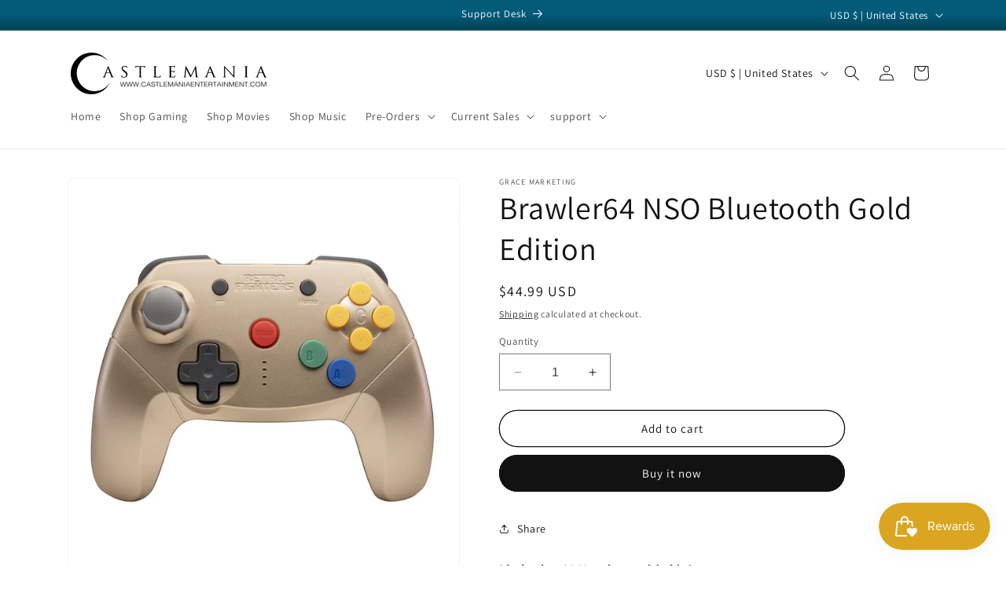

--- FILE ---
content_type: text/javascript; charset=utf-8
request_url: https://castlemaniaentertainment.com/products/brawler64-nso-bluetooth-gold-edition.js
body_size: 862
content:
{"id":8807615922483,"title":"Brawler64 NSO Bluetooth Gold Edition","handle":"brawler64-nso-bluetooth-gold-edition","description":"\u003cdiv class=\"block paragraph\" data-offset-key=\"3ojeo-0-0\" data-block=\"true\" data-editor=\"4klt9\" data-mce-fragment=\"1\"\u003e\n\u003cdiv data-editor=\"4klt9\" data-block=\"true\" data-offset-key=\"3ojeo-0-0\" class=\"block paragraph\" data-mce-fragment=\"1\"\u003e\n\u003cdiv class=\"block paragraph\" data-offset-key=\"3ojeo-0-0\" data-block=\"true\" data-editor=\"4klt9\" data-mce-fragment=\"1\"\u003eNintendo Switch Online (NSO) has brought classic N64 online gaming to the Nintendo Switch. What better way to play your favorite N64 games online than with the Brawler64?!\u003cbr data-mce-fragment=\"1\"\u003e\n\u003c\/div\u003e\n\u003cdiv class=\"block paragraph\" data-offset-key=\"3ojeo-0-0\" data-block=\"true\" data-editor=\"4klt9\" data-mce-fragment=\"1\"\u003e\u003cbr data-mce-fragment=\"1\"\u003e\u003c\/div\u003e\n\u003c\/div\u003e\n\u003c\/div\u003e\n\u003cdiv class=\"block paragraph\" data-offset-key=\"44gjg-0-0\" data-block=\"true\" data-editor=\"4klt9\" data-mce-fragment=\"1\"\u003e\n\u003cp data-mce-fragment=\"1\"\u003eGet into the game more than ever with the addition of a motion sensor and dual vibration feedback. Experience the RUMBLE in your favorite N64 games!\u003c\/p\u003e\n\u003cp data-mce-fragment=\"1\"\u003eThe Brawler64 N64 NSO wireless edition features the latest in Bluetooth technology with very low latency, allowing easy connectivity to the Switch without the need for dongles or extra setup.\u003c\/p\u003e\n\u003cp data-mce-fragment=\"1\"\u003eWith a wireless range of 30+ feet and a battery life of 10+ hours per charge, you’ll be pulling all-nighters! Sorry.\u003c\/p\u003e\n\u003cp data-mce-fragment=\"1\"\u003e\u003cstrong data-mce-fragment=\"1\"\u003eFeatures:\u003c\/strong\u003e\u003c\/p\u003e\n\u003c\/div\u003e\n\u003cdiv dir=\"ltr\" data-mce-fragment=\"1\"\u003e\n\u003cdiv lang=\"EN-US\" data-mce-fragment=\"1\"\u003e\n\u003cdiv class=\"x_x_WordSection1\" data-mce-fragment=\"1\"\u003e\n\u003cul data-mce-fragment=\"1\"\u003e\n\u003cli data-mce-fragment=\"1\"\u003e\u003cspan data-mce-fragment=\"1\"\u003eCompatible with Nintendo 64\u003c\/span\u003e\u003c\/li\u003e\n\u003cli data-mce-fragment=\"1\"\u003e\u003cspan data-mce-fragment=\"1\"\u003eUltra64 styling with black and gray aesthetics\u003c\/span\u003e\u003c\/li\u003e\n\u003cli data-mce-fragment=\"1\"\u003e\u003cspan data-mce-fragment=\"1\"\u003eInterchangeable round or octagonal gates \u003c\/span\u003e\u003c\/li\u003e\n\u003cli data-mce-fragment=\"1\"\u003e\u003cspan data-mce-fragment=\"1\"\u003eErgonomic and comfortable design\u003c\/span\u003e\u003c\/li\u003e\n\u003cli data-mce-fragment=\"1\"\u003e\u003cspan data-mce-fragment=\"1\"\u003e2.4 Ghz wireless technology\u003c\/span\u003e\u003c\/li\u003e\n\u003cli data-mce-fragment=\"1\"\u003e\u003cspan data-mce-fragment=\"1\"\u003eNext Generation N64 Controller\u003c\/span\u003e\u003c\/li\u003e\n\u003cli data-mce-fragment=\"1\"\u003e\u003cspan data-mce-fragment=\"1\"\u003eUltra fast turbo function\u003c\/span\u003e\u003c\/li\u003e\n\u003cli data-mce-fragment=\"1\"\u003e\u003cspan data-mce-fragment=\"1\"\u003eCompatible with memory paks\u003c\/span\u003e\u003c\/li\u003e\n\u003cli data-mce-fragment=\"1\"\u003e\u003cspan data-mce-fragment=\"1\"\u003eUpdated “Z” digital triggers\u003c\/span\u003e\u003c\/li\u003e\n\u003cli data-mce-fragment=\"1\"\u003e\u003cspan data-mce-fragment=\"1\"\u003eWireless range of over 30’\u003c\/span\u003e\u003c\/li\u003e\n\u003cli data-mce-fragment=\"1\"\u003e\u003cspan data-mce-fragment=\"1\"\u003eBattery life of 10+ hours\u003c\/span\u003e\u003c\/li\u003e\n\u003cli data-mce-fragment=\"1\"\u003e\u003cspan data-mce-fragment=\"1\"\u003eRechargeable Li-Polymer battery\u003c\/span\u003e\u003c\/li\u003e\n\u003cli data-mce-fragment=\"1\"\u003e\u003cspan data-mce-fragment=\"1\"\u003eIncludes USB-C charging cable\u003c\/span\u003e\u003c\/li\u003e\n\u003cli data-mce-fragment=\"1\"\u003e\u003cspan data-mce-fragment=\"1\"\u003eColor matching dongle\u003c\/span\u003e\u003c\/li\u003e\n\u003c\/ul\u003e\n\u003cp data-mce-fragment=\"1\"\u003e\u003cstrong data-mce-fragment=\"1\"\u003eIn the box:\u003c\/strong\u003e\u003c\/p\u003e\n\u003cul data-mce-fragment=\"1\"\u003e\n\u003cli data-mce-fragment=\"1\"\u003eBrawler64 Bluetooth Wireless NSO N64 \u0026amp; Nintendo Switch Controller\u003c\/li\u003e\n\u003cli data-mce-fragment=\"1\"\u003eGame Manual\u003c\/li\u003e\n\u003cli data-mce-fragment=\"1\"\u003eUSB-C Charging Cable\u003c\/li\u003e\n\u003c\/ul\u003e\n\u003cp data-mce-fragment=\"1\"\u003e\u003cspan data-mce-fragment=\"1\"\u003eThis product is not designed, manufactured, sponsored, endorsed, or licensed by Nintendo® of America Inc. All other trademarks or registered trademarks are the property of their respective owners in the United States and other countries. All rights reserved. Made in China.\u003c\/span\u003e\u003c\/p\u003e\n\u003cdiv id=\"disclaimer\" data-mce-fragment=\"1\"\u003e \u003c\/div\u003e\n\u003c\/div\u003e\n\u003c\/div\u003e\n\u003c\/div\u003e","published_at":"2023-11-07T09:00:00-08:00","created_at":"2023-11-04T15:57:29-07:00","vendor":"Grace Marketing","type":"Controller","tags":["Featured Products","Nintendo","Nintendo Switch","normal","Retro Fighters"],"price":4499,"price_min":4499,"price_max":4499,"available":true,"price_varies":false,"compare_at_price":null,"compare_at_price_min":0,"compare_at_price_max":0,"compare_at_price_varies":false,"variants":[{"id":47377900273971,"title":"Default Title","option1":"Default Title","option2":null,"option3":null,"sku":"RF64-BT-GOLD","requires_shipping":true,"taxable":true,"featured_image":null,"available":true,"name":"Brawler64 NSO Bluetooth Gold Edition","public_title":null,"options":["Default Title"],"price":4499,"weight":0,"compare_at_price":null,"inventory_management":"shopify","barcode":"0850046080227","requires_selling_plan":false,"selling_plan_allocations":[]}],"images":["\/\/cdn.shopify.com\/s\/files\/1\/0806\/0253\/0099\/files\/goldbrawlerfront.png?v=1699823230","\/\/cdn.shopify.com\/s\/files\/1\/0806\/0253\/0099\/files\/goldbrawlerside.png?v=1699823223"],"featured_image":"\/\/cdn.shopify.com\/s\/files\/1\/0806\/0253\/0099\/files\/goldbrawlerfront.png?v=1699823230","options":[{"name":"Title","position":1,"values":["Default Title"]}],"url":"\/products\/brawler64-nso-bluetooth-gold-edition","media":[{"alt":null,"id":35394684977459,"position":1,"preview_image":{"aspect_ratio":1.0,"height":4472,"width":4472,"src":"https:\/\/cdn.shopify.com\/s\/files\/1\/0806\/0253\/0099\/files\/goldbrawlerfront.png?v=1699823230"},"aspect_ratio":1.0,"height":4472,"media_type":"image","src":"https:\/\/cdn.shopify.com\/s\/files\/1\/0806\/0253\/0099\/files\/goldbrawlerfront.png?v=1699823230","width":4472},{"alt":null,"id":35394685010227,"position":2,"preview_image":{"aspect_ratio":1.0,"height":4472,"width":4472,"src":"https:\/\/cdn.shopify.com\/s\/files\/1\/0806\/0253\/0099\/files\/goldbrawlerside.png?v=1699823223"},"aspect_ratio":1.0,"height":4472,"media_type":"image","src":"https:\/\/cdn.shopify.com\/s\/files\/1\/0806\/0253\/0099\/files\/goldbrawlerside.png?v=1699823223","width":4472}],"requires_selling_plan":false,"selling_plan_groups":[]}

--- FILE ---
content_type: text/javascript; charset=utf-8
request_url: https://castlemaniaentertainment.com/products/brawler64-nso-bluetooth-gold-edition.js
body_size: 1102
content:
{"id":8807615922483,"title":"Brawler64 NSO Bluetooth Gold Edition","handle":"brawler64-nso-bluetooth-gold-edition","description":"\u003cdiv class=\"block paragraph\" data-offset-key=\"3ojeo-0-0\" data-block=\"true\" data-editor=\"4klt9\" data-mce-fragment=\"1\"\u003e\n\u003cdiv data-editor=\"4klt9\" data-block=\"true\" data-offset-key=\"3ojeo-0-0\" class=\"block paragraph\" data-mce-fragment=\"1\"\u003e\n\u003cdiv class=\"block paragraph\" data-offset-key=\"3ojeo-0-0\" data-block=\"true\" data-editor=\"4klt9\" data-mce-fragment=\"1\"\u003eNintendo Switch Online (NSO) has brought classic N64 online gaming to the Nintendo Switch. What better way to play your favorite N64 games online than with the Brawler64?!\u003cbr data-mce-fragment=\"1\"\u003e\n\u003c\/div\u003e\n\u003cdiv class=\"block paragraph\" data-offset-key=\"3ojeo-0-0\" data-block=\"true\" data-editor=\"4klt9\" data-mce-fragment=\"1\"\u003e\u003cbr data-mce-fragment=\"1\"\u003e\u003c\/div\u003e\n\u003c\/div\u003e\n\u003c\/div\u003e\n\u003cdiv class=\"block paragraph\" data-offset-key=\"44gjg-0-0\" data-block=\"true\" data-editor=\"4klt9\" data-mce-fragment=\"1\"\u003e\n\u003cp data-mce-fragment=\"1\"\u003eGet into the game more than ever with the addition of a motion sensor and dual vibration feedback. Experience the RUMBLE in your favorite N64 games!\u003c\/p\u003e\n\u003cp data-mce-fragment=\"1\"\u003eThe Brawler64 N64 NSO wireless edition features the latest in Bluetooth technology with very low latency, allowing easy connectivity to the Switch without the need for dongles or extra setup.\u003c\/p\u003e\n\u003cp data-mce-fragment=\"1\"\u003eWith a wireless range of 30+ feet and a battery life of 10+ hours per charge, you’ll be pulling all-nighters! Sorry.\u003c\/p\u003e\n\u003cp data-mce-fragment=\"1\"\u003e\u003cstrong data-mce-fragment=\"1\"\u003eFeatures:\u003c\/strong\u003e\u003c\/p\u003e\n\u003c\/div\u003e\n\u003cdiv dir=\"ltr\" data-mce-fragment=\"1\"\u003e\n\u003cdiv lang=\"EN-US\" data-mce-fragment=\"1\"\u003e\n\u003cdiv class=\"x_x_WordSection1\" data-mce-fragment=\"1\"\u003e\n\u003cul data-mce-fragment=\"1\"\u003e\n\u003cli data-mce-fragment=\"1\"\u003e\u003cspan data-mce-fragment=\"1\"\u003eCompatible with Nintendo 64\u003c\/span\u003e\u003c\/li\u003e\n\u003cli data-mce-fragment=\"1\"\u003e\u003cspan data-mce-fragment=\"1\"\u003eUltra64 styling with black and gray aesthetics\u003c\/span\u003e\u003c\/li\u003e\n\u003cli data-mce-fragment=\"1\"\u003e\u003cspan data-mce-fragment=\"1\"\u003eInterchangeable round or octagonal gates \u003c\/span\u003e\u003c\/li\u003e\n\u003cli data-mce-fragment=\"1\"\u003e\u003cspan data-mce-fragment=\"1\"\u003eErgonomic and comfortable design\u003c\/span\u003e\u003c\/li\u003e\n\u003cli data-mce-fragment=\"1\"\u003e\u003cspan data-mce-fragment=\"1\"\u003e2.4 Ghz wireless technology\u003c\/span\u003e\u003c\/li\u003e\n\u003cli data-mce-fragment=\"1\"\u003e\u003cspan data-mce-fragment=\"1\"\u003eNext Generation N64 Controller\u003c\/span\u003e\u003c\/li\u003e\n\u003cli data-mce-fragment=\"1\"\u003e\u003cspan data-mce-fragment=\"1\"\u003eUltra fast turbo function\u003c\/span\u003e\u003c\/li\u003e\n\u003cli data-mce-fragment=\"1\"\u003e\u003cspan data-mce-fragment=\"1\"\u003eCompatible with memory paks\u003c\/span\u003e\u003c\/li\u003e\n\u003cli data-mce-fragment=\"1\"\u003e\u003cspan data-mce-fragment=\"1\"\u003eUpdated “Z” digital triggers\u003c\/span\u003e\u003c\/li\u003e\n\u003cli data-mce-fragment=\"1\"\u003e\u003cspan data-mce-fragment=\"1\"\u003eWireless range of over 30’\u003c\/span\u003e\u003c\/li\u003e\n\u003cli data-mce-fragment=\"1\"\u003e\u003cspan data-mce-fragment=\"1\"\u003eBattery life of 10+ hours\u003c\/span\u003e\u003c\/li\u003e\n\u003cli data-mce-fragment=\"1\"\u003e\u003cspan data-mce-fragment=\"1\"\u003eRechargeable Li-Polymer battery\u003c\/span\u003e\u003c\/li\u003e\n\u003cli data-mce-fragment=\"1\"\u003e\u003cspan data-mce-fragment=\"1\"\u003eIncludes USB-C charging cable\u003c\/span\u003e\u003c\/li\u003e\n\u003cli data-mce-fragment=\"1\"\u003e\u003cspan data-mce-fragment=\"1\"\u003eColor matching dongle\u003c\/span\u003e\u003c\/li\u003e\n\u003c\/ul\u003e\n\u003cp data-mce-fragment=\"1\"\u003e\u003cstrong data-mce-fragment=\"1\"\u003eIn the box:\u003c\/strong\u003e\u003c\/p\u003e\n\u003cul data-mce-fragment=\"1\"\u003e\n\u003cli data-mce-fragment=\"1\"\u003eBrawler64 Bluetooth Wireless NSO N64 \u0026amp; Nintendo Switch Controller\u003c\/li\u003e\n\u003cli data-mce-fragment=\"1\"\u003eGame Manual\u003c\/li\u003e\n\u003cli data-mce-fragment=\"1\"\u003eUSB-C Charging Cable\u003c\/li\u003e\n\u003c\/ul\u003e\n\u003cp data-mce-fragment=\"1\"\u003e\u003cspan data-mce-fragment=\"1\"\u003eThis product is not designed, manufactured, sponsored, endorsed, or licensed by Nintendo® of America Inc. All other trademarks or registered trademarks are the property of their respective owners in the United States and other countries. All rights reserved. Made in China.\u003c\/span\u003e\u003c\/p\u003e\n\u003cdiv id=\"disclaimer\" data-mce-fragment=\"1\"\u003e \u003c\/div\u003e\n\u003c\/div\u003e\n\u003c\/div\u003e\n\u003c\/div\u003e","published_at":"2023-11-07T09:00:00-08:00","created_at":"2023-11-04T15:57:29-07:00","vendor":"Grace Marketing","type":"Controller","tags":["Featured Products","Nintendo","Nintendo Switch","normal","Retro Fighters"],"price":4499,"price_min":4499,"price_max":4499,"available":true,"price_varies":false,"compare_at_price":null,"compare_at_price_min":0,"compare_at_price_max":0,"compare_at_price_varies":false,"variants":[{"id":47377900273971,"title":"Default Title","option1":"Default Title","option2":null,"option3":null,"sku":"RF64-BT-GOLD","requires_shipping":true,"taxable":true,"featured_image":null,"available":true,"name":"Brawler64 NSO Bluetooth Gold Edition","public_title":null,"options":["Default Title"],"price":4499,"weight":0,"compare_at_price":null,"inventory_management":"shopify","barcode":"0850046080227","requires_selling_plan":false,"selling_plan_allocations":[]}],"images":["\/\/cdn.shopify.com\/s\/files\/1\/0806\/0253\/0099\/files\/goldbrawlerfront.png?v=1699823230","\/\/cdn.shopify.com\/s\/files\/1\/0806\/0253\/0099\/files\/goldbrawlerside.png?v=1699823223"],"featured_image":"\/\/cdn.shopify.com\/s\/files\/1\/0806\/0253\/0099\/files\/goldbrawlerfront.png?v=1699823230","options":[{"name":"Title","position":1,"values":["Default Title"]}],"url":"\/products\/brawler64-nso-bluetooth-gold-edition","media":[{"alt":null,"id":35394684977459,"position":1,"preview_image":{"aspect_ratio":1.0,"height":4472,"width":4472,"src":"https:\/\/cdn.shopify.com\/s\/files\/1\/0806\/0253\/0099\/files\/goldbrawlerfront.png?v=1699823230"},"aspect_ratio":1.0,"height":4472,"media_type":"image","src":"https:\/\/cdn.shopify.com\/s\/files\/1\/0806\/0253\/0099\/files\/goldbrawlerfront.png?v=1699823230","width":4472},{"alt":null,"id":35394685010227,"position":2,"preview_image":{"aspect_ratio":1.0,"height":4472,"width":4472,"src":"https:\/\/cdn.shopify.com\/s\/files\/1\/0806\/0253\/0099\/files\/goldbrawlerside.png?v=1699823223"},"aspect_ratio":1.0,"height":4472,"media_type":"image","src":"https:\/\/cdn.shopify.com\/s\/files\/1\/0806\/0253\/0099\/files\/goldbrawlerside.png?v=1699823223","width":4472}],"requires_selling_plan":false,"selling_plan_groups":[]}